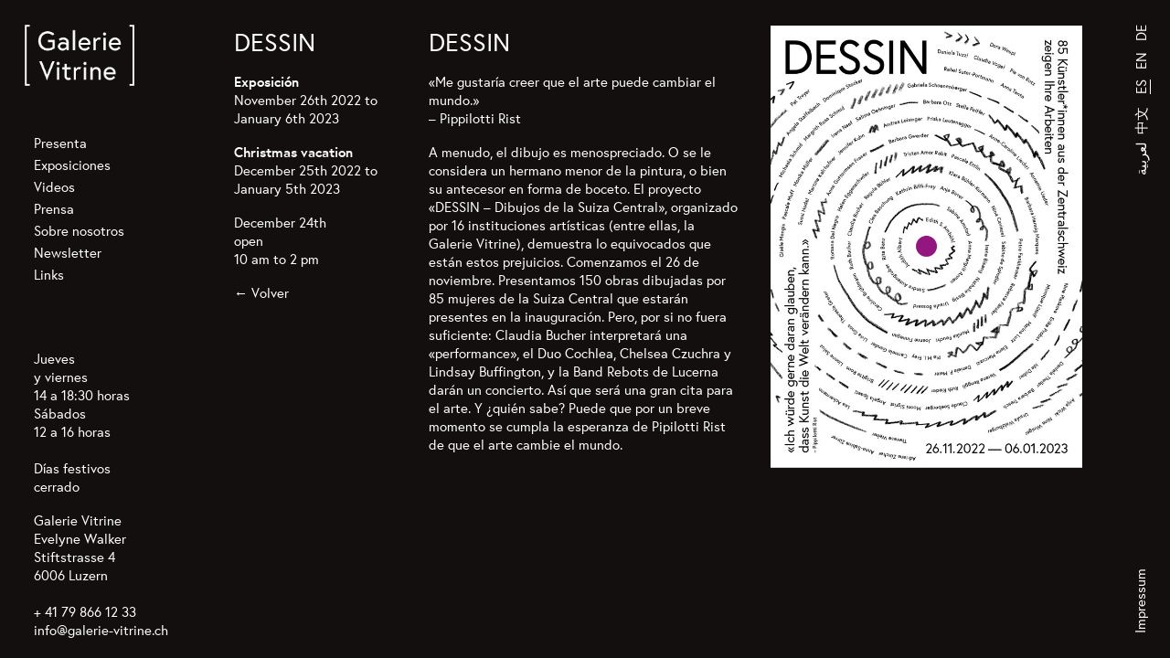

--- FILE ---
content_type: text/html; charset=UTF-8
request_url: http://www.galerie-vitrine.ch/es/exposicion/event/dessin.html
body_size: 17084
content:
<!DOCTYPE html>
<!DOCTYPE html>
<html xmlns="http://www.w3.org/1999/xhtml" lang="es">
  <head>
    <meta charset="utf-8">
    <title>DESSIN — Galerie Vitrine</title>
    <base href="/es/" />
    <meta name="robots" content="index,follow" />
    <meta name="generator" content="CMSimple" />
    <meta name="viewport" content="width=device-width,initial-scale=1.0" />
    
    <link rel="alternate" hreflang="de" lang="de" href="/de/ausstellung/event/dessin.html" title="DESSIN" />
    <link rel="alternate" hreflang="en" lang="en" href="/en/exhibition/event/dessin.html" title="DESSIN" />
    <link rel="alternate" hreflang="es" lang="es" href="/es/exposicion/event/dessin.html" title="DESSIN" />
    <link rel="alternate" hreflang="zh" lang="zh" href="/zh/exhibition/event/dessin.html" title="DESSIN" />
    <link rel="alternate" hreflang="ar" lang="ar" href="/ar/exhibition/event/dessin.html" title="DESSIN" />
    <meta name="google-site-verification" content="1G-0Q7vVS8f20mcEzgJBpNT42ck6yqq_0J1ezCfczqg" />
    <script type="text/javascript" src="https://use.typekit.net/dag5eno.js"></script>
    <script type="text/javascript">try{Typekit.load();}catch(e){}</script>
    <link rel="stylesheet" href="/static/vitrine/css/swipe.css?v=1604667165"><link rel="stylesheet" href="/static/vitrine/css/style.css?v=1751886387"><script src="/static/vitrine/js/jquery.min.js?v=1604667166"></script><script src="/static/vitrine/js/jssor.core.js?v=1604667166"></script><script src="/static/vitrine/js/jssor.utils.js?v=1604667166"></script><script src="/static/vitrine/js/jssor.slider.js?v=1604667166"></script><script src="/static/vitrine/js/swipe.min.js?v=1604667166"></script><script src="/static/vitrine/js/scripts.js?v=1604667166"></script>
    <!--[if lt IE 9]><script src="/static/vitrine/js/html5shiv.js"></script><![endif]-->
    <link rel="icon" href="/static/vitrine/icons/favicon.ico" type="image/x-icon">
    <link rel="shortcut icon" href="/static/vitrine/icons/favicon.ico" type="image/x-icon">
    
  </head>
  <body id="top" class="detail-layout">
    <div id="wrapper" class="lang-es">
      <header id="header">
        <div class="inside">
          <nav class="mod_changelanguage block">
  <div class="bar">
    <ul class="level_1">
      <li name="de">
          
              
              <a href="/de/ausstellung/event/dessin.html" name="de" title="DESSIN">DE</a>
          
      </li>
      <li name="en">
          
              
              <a href="/en/exhibition/event/dessin.html" name="en" title="DESSIN">EN</a>
          
      </li>
      <li class="active" name="es">
          
              <span name="es" title="DESSIN" class="active">ES</span>
              
          
      </li>
      <li name="zh">
          
              
              <a href="/zh/exhibition/event/dessin.html" name="zh" title="DESSIN">中文</a>
          
      </li>
      <li name="ar">
          
              
              <a href="/ar/exhibition/event/dessin.html" name="ar" title="DESSIN">لعربية</a>
          
      </li>
    </ul>
  </div>
</nav>

          <nav class="mod_navigation block">
  <div class="bar">
    <ul class="level_1">
      <li class="intro">
        <a class="intro" href="/es/"></a>
      </li>
      <li>
          
              
              <a href="/es/" name="current" title="Presenta">Presenta</a>
          
      </li>
      <li>
          
              
              <a href="/es/exposiciones.html" name="exhibitions" title="Exposiciones">Exposiciones</a>
          
      </li>
      <li>
          
              
              <a href="/es/videos.html" name="videos" title="Videos">Videos</a>
          
      </li>
      <li>
          
              
              <a href="/es/prensa.html" name="press" title="Prensa">Prensa</a>
          
      </li>
      <li>
          
              
              <a href="/es/sobre-nosotros.html" name="about_us" title="Sobre nosotros">Sobre nosotros</a>
          
      </li>
      <li>
          
              
              <a href="/es/newsletter.html" name="newsletter" title="Newsletter">Newsletter</a>
          
      </li>
      <li>
          
              
              <a href="/es/link.html" name="links" title="Links">Links</a>
          
      </li>
    </ul>
  </div>
</nav>

          <div id="infobox">
  <p>Jueves<br/>y viernes<br/>14 a 18:30 horas<br/>Sábados<br/>12 a 16 horas<br/><br/>Días festivos<br/>cerrado</p>
  <p>
        Galerie Vitrine<br/>
        Evelyne Walker<br/>
        <a href="https://goo.gl/maps/xDchLXccQPq" target="_blank">
          Stiftstrasse 4<br/>
          6006 Luzern
        </a><br/>
        <br/>
        + 41 79 866 12 33<br/>
        <a href="mailto:info@galerie-vitrine.ch">info@galerie-vitrine.ch</a>
  </p>
  <span>
  <a href="https://www.facebook.com/galerievitrine" target="_blank">Facebook</a><br/>
  <a href="https://www.instagram.com/galerievitrine/" target="_blank">Instagram</a><br/>
  <a href="/es/newsletter.html">Newsletter</a></span>
</div>

          <div id="impressum-link">
            <span>
              <a href="/es/impressum.html">Impressum</a>
            </span>
          </div>
        </div>
      </header>
      <div id="container">
          <div id="main">
            <div class="inside">
              
            </div>
          </div>
          <aside id="left">
            <div class="inside">
              <div class="ce_metamodel_content">
    <div id="col1">
      <div class="artist">
        <p>
          DESSIN
        </p>
      </div>
      
      <div class="ausstellung">
        <h6>Exposición</h6>
        <div><p>November 26th 2022 to<br/>
January 6th 2023</p>
<h6>Christmas vacation</h6>
<p>December 25th 2022 to<br/>
January 5th 2023<p>
<p>December 24th<br/>
open<br/>
10 am to 2 pm</p></div>
      </div>
      
      <p>
        <a href="javascript:history.go(-1)">
          ← Volver
        </a>
      </p>
    </div>
    <div id="col2">
      <div class="freitext"><h1>DESSIN</h1>
<p>«Me gustaría creer que el arte puede cambiar el mundo.»<br/>
– Pippilotti Rist</p>
<p>A menudo, el dibujo es menospreciado. O se le considera un hermano menor de la pintura, o bien su antecesor en forma de boceto. El proyecto «DESSIN – Dibujos de la Suiza Central», organizado por 16 instituciones artísticas (entre ellas, la Galerie Vitrine), demuestra lo equivocados que están estos prejuicios. Comenzamos el 26 de noviembre. Presentamos 150 obras dibujadas por 85 mujeres de la Suiza Central que estarán presentes en la inauguración. Pero, por si no fuera suficiente: Claudia Bucher interpretará una «performance», el Duo Cochlea, Chelsea Czuchra y Lindsay Buffington, y la Band Rebots de Lucerna darán un concierto. Así que será una gran cita para el arte. Y ¿quién sabe? Puede que por un breve momento se cumpla la esperanza de Pipilotti Rist de que el arte cambie el mundo. </p></div>
    </div>
  </div>
            </div>
          </aside>
          <aside id="right">
            <div class="inside">
              <div class="ce_gallery block">
  <script>
  var fullscreen = false;
  var orig_loc;
  var cap_loc;

  function saveLocation(element) {
    var loc = {};

    var item = $(element).prev();
    loc.element = element;
    if (item.length) {
      loc.prev = item[0];
    } else {
      loc.parent = $(element).parent()[0];
    }
    return(loc);
  }

  function restoreLocation(loc) {
    if (loc.parent) {
      $(loc.parent).prepend(loc.element);
    } else {
      $(loc.prev).after(loc.element);
    }
  }

  jQuery(document).ready(function($) {

    var _SlideshowTransitions = [
      //Fade in L
      {$Duration: 1200, $During: {$Left: [0.3, 0.7]}, $FlyDirection: 1, $Easing: {$Left: $JssorEasing$.$EaseInCubic, $Opacity: $JssorEasing$.$EaseLinear}, $ScaleHorizontal: 0.3, $Opacity: 2}
      //Fade out R
      , {$Duration: 1200, $SlideOut: true, $FlyDirection: 2, $Easing: {$Left: $JssorEasing$.$EaseInCubic, $Opacity: $JssorEasing$.$EaseLinear}, $ScaleHorizontal: 0.3, $Opacity: 2}
      //Fade in R
      , {$Duration: 1200, $During: {$Left: [0.3, 0.7]}, $FlyDirection: 2, $Easing: {$Left: $JssorEasing$.$EaseInCubic, $Opacity: $JssorEasing$.$EaseLinear}, $ScaleHorizontal: 0.3, $Opacity: 2}
      //Fade out L
      , {$Duration: 1200, $SlideOut: true, $FlyDirection: 1, $Easing: {$Left: $JssorEasing$.$EaseInCubic, $Opacity: $JssorEasing$.$EaseLinear}, $ScaleHorizontal: 0.3, $Opacity: 2}

      //Fade in T
      , {$Duration: 1200, $During: {$Top: [0.3, 0.7]}, $FlyDirection: 4, $Easing: {$Top: $JssorEasing$.$EaseInCubic, $Opacity: $JssorEasing$.$EaseLinear}, $ScaleVertical: 0.3, $Opacity: 2}
      //Fade out B
      , {$Duration: 1200, $SlideOut: true, $FlyDirection: 8, $Easing: {$Top: $JssorEasing$.$EaseInCubic, $Opacity: $JssorEasing$.$EaseLinear}, $ScaleVertical: 0.3, $Opacity: 2}
      //Fade in B
      , {$Duration: 1200, $During: {$Top: [0.3, 0.7]}, $FlyDirection: 8, $Easing: {$Top: $JssorEasing$.$EaseInCubic, $Opacity: $JssorEasing$.$EaseLinear}, $ScaleVertical: 0.3, $Opacity: 2}
      //Fade out T
      , {$Duration: 1200, $SlideOut: true, $FlyDirection: 4, $Easing: {$Top: $JssorEasing$.$EaseInCubic, $Opacity: $JssorEasing$.$EaseLinear}, $ScaleVertical: 0.3, $Opacity: 2}

      //Fade in LR
      , {$Duration: 1200, $Cols: 2, $During: {$Left: [0.3, 0.7]}, $FlyDirection: 1, $ChessMode: {$Column: 3}, $Easing: {$Left: $JssorEasing$.$EaseInCubic, $Opacity: $JssorEasing$.$EaseLinear}, $ScaleHorizontal: 0.3, $Opacity: 2}
      //Fade out LR
      , {$Duration: 1200, $Cols: 2, $SlideOut: true, $FlyDirection: 1, $ChessMode: {$Column: 3}, $Easing: {$Left: $JssorEasing$.$EaseInCubic, $Opacity: $JssorEasing$.$EaseLinear}, $ScaleHorizontal: 0.3, $Opacity: 2}
      //Fade in TB
      , {$Duration: 1200, $Rows: 2, $During: {$Top: [0.3, 0.7]}, $FlyDirection: 4, $ChessMode: {$Row: 12}, $Easing: {$Top: $JssorEasing$.$EaseInCubic, $Opacity: $JssorEasing$.$EaseLinear}, $ScaleVertical: 0.3, $Opacity: 2}
      //Fade out TB
      , {$Duration: 1200, $Rows: 2, $SlideOut: true, $FlyDirection: 4, $ChessMode: {$Row: 12}, $Easing: {$Top: $JssorEasing$.$EaseInCubic, $Opacity: $JssorEasing$.$EaseLinear}, $ScaleVertical: 0.3, $Opacity: 2}

      //Fade in LR Chess
      , {$Duration: 1200, $Cols: 2, $During: {$Top: [0.3, 0.7]}, $FlyDirection: 4, $ChessMode: {$Column: 12}, $Easing: {$Top: $JssorEasing$.$EaseInCubic, $Opacity: $JssorEasing$.$EaseLinear}, $ScaleVertical: 0.3, $Opacity: 2}
      //Fade out LR Chess
      , {$Duration: 1200, $Cols: 2, $SlideOut: true, $FlyDirection: 8, $ChessMode: {$Column: 12}, $Easing: {$Top: $JssorEasing$.$EaseInCubic, $Opacity: $JssorEasing$.$EaseLinear}, $ScaleVertical: 0.3, $Opacity: 2}
      //Fade in TB Chess
      , {$Duration: 1200, $Rows: 2, $During: {$Left: [0.3, 0.7]}, $FlyDirection: 1, $ChessMode: {$Row: 3}, $Easing: {$Left: $JssorEasing$.$EaseInCubic, $Opacity: $JssorEasing$.$EaseLinear}, $ScaleHorizontal: 0.3, $Opacity: 2}
      //Fade out TB Chess
      , {$Duration: 1200, $Rows: 2, $SlideOut: true, $FlyDirection: 2, $ChessMode: {$Row: 3}, $Easing: {$Left: $JssorEasing$.$EaseInCubic, $Opacity: $JssorEasing$.$EaseLinear}, $ScaleHorizontal: 0.3, $Opacity: 2}

      //Fade in Corners
      , {$Duration: 1200, $Cols: 2, $Rows: 2, $During: {$Left: [0.3, 0.7], $Top: [0.3, 0.7]}, $FlyDirection: 5, $ChessMode: {$Column: 3, $Row: 12}, $Easing: {$Left: $JssorEasing$.$EaseInCubic, $Top: $JssorEasing$.$EaseInCubic, $Opacity: $JssorEasing$.$EaseLinear}, $ScaleHorizontal: 0.3, $ScaleVertical: 0.3, $Opacity: 2}
      //Fade out Corners
      , {$Duration: 1200, $Cols: 2, $Rows: 2, $During: {$Left: [0.3, 0.7], $Top: [0.3, 0.7]}, $SlideOut: true, $FlyDirection: 5, $ChessMode: {$Column: 3, $Row: 12}, $Easing: {$Left: $JssorEasing$.$EaseInCubic, $Top: $JssorEasing$.$EaseInCubic, $Opacity: $JssorEasing$.$EaseLinear}, $ScaleHorizontal: 0.3, $ScaleVertical: 0.3, $Opacity: 2}

      //Fade Clip in H
      , {$Duration: 1200, $Delay: 20, $Clip: 3, $Assembly: 260, $Easing: {$Clip: $JssorEasing$.$EaseInCubic, $Opacity: $JssorEasing$.$EaseLinear}, $Opacity: 2}
      //Fade Clip out H
      , {$Duration: 1200, $Delay: 20, $Clip: 3, $SlideOut: true, $Assembly: 260, $Easing: {$Clip: $JssorEasing$.$EaseOutCubic, $Opacity: $JssorEasing$.$EaseLinear}, $Opacity: 2}
      //Fade Clip in V
      , {$Duration: 1200, $Delay: 20, $Clip: 12, $Assembly: 260, $Easing: {$Clip: $JssorEasing$.$EaseInCubic, $Opacity: $JssorEasing$.$EaseLinear}, $Opacity: 2}
      //Fade Clip out V
      , {$Duration: 1200, $Delay: 20, $Clip: 12, $SlideOut: true, $Assembly: 260, $Easing: {$Clip: $JssorEasing$.$EaseOutCubic, $Opacity: $JssorEasing$.$EaseLinear}, $Opacity: 2}
    ];

    var options = {
        $AutoPlay: false, //[Optional] Whether to auto play, to enable slideshow, this option must be set to true, default value is false
        $AutoPlayInterval: 1500, //[Optional] Interval (in milliseconds) to go for next slide since the previous stopped if the slider is auto playing, default value is 3000
        $PauseOnHover: 3, //[Optional] Whether to pause when mouse over if a slider is auto playing, 0 no pause, 1 pause for desktop, 2 pause for touch device, 3 pause for desktop and touch device, default value is 3

        $DragOrientation: 1, //[Optional] Orientation to drag slide, 0 no drag, 1 horizental, 2 vertical, 3 either, default value is 1 (Note that the $DragOrientation should be the same as $PlayOrientation when $DisplayPieces is greater than 1, or parking position is not 0)
        $ArrowKeyNavigation: true, //[Optional] Allows keyboard (arrow key) navigation or not, default value is false
        $SlideDuration: 800, //Specifies default duration (swipe) for slide in milliseconds

        $SlideshowOptions: {//[Optional] Options to specify and enable slideshow or not
            $Class: $JssorSlideshowRunner$, //[Required] Class to create instance of slideshow
            $Transitions: _SlideshowTransitions, //[Required] An array of slideshow transitions to play slideshow
            $TransitionsOrder: 1, //[Optional] The way to choose transition to play slide, 1 Sequence, 0 Random
            $ShowLink: true                                    //[Optional] Whether to bring slide link on top of the slider when slideshow is running, default value is false
        },
        $ArrowNavigatorOptions: {//[Optional] Options to specify and enable arrow navigator or not
            $Class: $JssorArrowNavigator$, //[Requried] Class to create arrow navigator instance
            $ChanceToShow: 1                               //[Required] 0 Never, 1 Mouse Over, 2 Always
        }
    };

    var jssor_slider1 = new $JssorSlider$("slider1_container", options);
    //responsive code begin
    //you can remove responsive code if you don't want the slider scales while window resizes
    function ScaleSlider() {
        var parentWidth = jssor_slider1.$Elmt.parentNode.clientWidth;
        if (parentWidth)
            jssor_slider1.$SetScaleWidth(Math.max(Math.min(parentWidth, 800), 300));
        else
            window.setTimeout(ScaleSlider, 30);
    }

    ScaleSlider();
    
    function SliderClickEventHandler(slideIndex, event) {
            return false;
    }
    jssor_slider1.$On($JssorSlider$.$EVT_CLICK, SliderClickEventHandler);

    $(window).bind('resize', ScaleSlider);
    //responsive code end
  });
  </script>
  <!-- Jssor Slider Begin -->
  <!-- You can move inline styles (except 'top', 'left', 'width' and 'height') to css file or css block. -->
  <div id="slider1_container" style="position:relative;width:640px;height:944px;overflow:hidden;" class="slidercon">
    <!-- Slides Container -->
    <div u="slides" class="bild" style="cursor:move;position:absolute;top:0px;left:0px;width:640px;height:944px;overflow:hidden">
      <div>
        <a href="/static/uploads/karte/GV_1122_DESSIN_Ausstellungskarte_A5_FS.jpg" title="GV_1122_DESSIN_Ausstellungskarte_A5_FS.jpg" data-lightbox="lightbox"><!--
       --><img src="/thumbs/uploads/karte/640_x/GV_1122_DESSIN_Ausstellungskarte_A5_FS.jpg" alt="GV_1122_DESSIN_Ausstellungskarte_A5_FS.jpg" /><!--
     --></a>
      </div>
      <div>
        <a href="/static/uploads/karte/GV_1122_DESSIN_Ausstellungskarte_A5_RS.jpg" title="GV_1122_DESSIN_Ausstellungskarte_A5_RS.jpg" data-lightbox="lightbox"><!--
       --><img src="/thumbs/uploads/karte/640_x/GV_1122_DESSIN_Ausstellungskarte_A5_RS.jpg" alt="GV_1122_DESSIN_Ausstellungskarte_A5_RS.jpg" /><!--
     --></a>
      </div>
      <!-- Arrow Navigator Skin Begin -->
      <!-- Arrow Left -->
      <span u="arrowleft" class="arrow jssora11l" style="position:absolute;top:0px;left:0px;width:54px;height:914px;">
      </span>
      <!-- Arrow Right -->
      <span u="arrowright" class="arrow jssora11r" style="position:absolute;top:0px;right:0px;width: 54px;height:914px;">
      </span>
      <!-- Arrow Navigator Skin End -->
    </div>
  </div>
  <!-- Jssor Slider End -->
</div>
            </div>
          </aside>
      </div>
    </div>
  </body>
</html>



--- FILE ---
content_type: text/css
request_url: http://www.galerie-vitrine.ch/static/vitrine/css/swipe.css?v=1604667165
body_size: 357
content:
/* Swipe 2.0, (C) Brad Birdsall 2012, MIT license */
.content-slider {
    overflow: hidden;
    visibility: hidden;
    position: relative
}

.slider-wrapper {
    overflow: hidden;
    position: relative
}

.slider-wrapper>* {
    float: left;
    width: 100%;
    position: relative
}

.slider-control {
    height: 30px;
    position: relative
}

.slider-control a,.slider-control .slider-menu {
    position: absolute;
    top: 9px;
    display: inline-block
}

.slider-control .slider-prev {
    left: 0
}

.slider-control .slider-next {
    right: 0
}

.slider-control .slider-menu {
    top: 0;
    width: 50%;
    left: 50%;
    margin-left: -25%;
    font-size: 27px;
    text-align: center
}

.slider-control .slider-menu b {
    color: #bbb;
    cursor: pointer
}

.slider-control .slider-menu b.active {
    color: #666
} 


--- FILE ---
content_type: text/css
request_url: http://www.galerie-vitrine.ch/static/vitrine/css/style.css?v=1751886387
body_size: 3590
content:
body,form{margin:0;padding:0}img{border:0}header,footer,nav,section,aside,article,figure,figcaption{display:block}body{font-size:100.01%}select,input,textarea{font-size:99%}#container,.inside{position:relative}#main .inside{min-height:1px}img{max-width:100%;height:auto}.block{overflow:hidden}.clear,#clear{height:.1px;font-size:.1px;line-height:.1px;clear:both}.invisible{width:0;height:0;left:-1000px;top:-1000px;position:absolute;overflow:hidden;display:inline}.custom{display:block}#container:after,.custom:after{content:"";display:table;clear:both}body,div,h1,h2,h3,h4,h5,h6,p,blockquote,pre,code,ol,ul,li,dl,dt,dd,figure,table,th,td,form,fieldset,legend,input,textarea{margin:0;padding:0}table{border-spacing:0;border-collapse:collapse}caption,th,td{text-align:left;text-align:start;vertical-align:top}abbr,acronym{font-variant:normal;border-bottom:1px dotted #666;cursor:help}blockquote,q{quotes:none}fieldset,img{border:0}ul{list-style-type:none}sup{vertical-align:text-top}sub{vertical-align:text-bottom}del{text-decoration:line-through}ins{text-decoration:none}header,footer,nav,section,aside,article,figure,figcaption{display:block}input,button,textarea,select{font-family:inherit;font-size:99%;font-weight:inherit}pre,code{font-family:Monaco,monospace}table{font-size:inherit}caption,th{font-weight:bold}h1,h2,h3,h4,h5,h6{margin-top:1em}h1,h2,h3,h4,h5,h6,p,pre,blockquote,table,ol,ul,form{margin-bottom:12px}*{margin:0;padding:0;border:0}html{height:100%}body{min-height:100%;overflow-y:scroll;overflow-x:hidden;background:#140f0f;color:#fff;font-family:europa, Arial, Helvetica, sans-serif;font-size:15px;line-height:20px}h1,h2,h3,h4,h5,h6{font-size:15px;font-weight:normal}sup,sub{font-size:0.6em}sup{vertical-align:super}#wrapper{min-height:100vh;position:relative}a,a:link,a:active,a:hover,a:visited{display:inline;color:#fff;text-decoration:none;line-height:19px;border-bottom:1px solid transparent}a:active,a:hover{border-bottom:1px solid #fff}p{margin-bottom:17px}nav{line-height:24px}nav a,nav a:link,nav a:active,nav a:hover,nav a:visited{line-height:22px}nav ul{list-style:none;list-style-position:inside;margin-bottom:4px}nav li{margin-bottom:0}nav span.active{display:inline;line-height:22px;border-bottom:1px solid #fff}header{display:block;position:absolute;position:fixed;top:0;left:0;width:100%;min-height:100vh;overflow:visible}header .inside{position:static}aside{display:block}.mod_navigation{margin:2.08333vw;margin-right:0;padding-bottom:460px;width:15vw;white-space:nowrap;overflow:hidden}.mod_navigation li{margin-left:.83333vw}.mod_navigation li.intro{margin-left:0}.mod_navigation span.intro,.mod_navigation a.intro{display:block;height:67px;width:120px;background-image:url("../icons/gv-logo-screen.png");background-position:0% 0%;background-repeat:no-repeat;background-size:contain;border-bottom:0;margin-bottom:4vw;padding-bottom:0;text-indent:100%;white-space:nowrap;overflow:hidden}.big{font-size:27px;line-height:35px}#infobox{position:absolute;left:0;bottom:0;padding:2.08333vw 2.91667vw;width:15vw;white-space:nowrap;overflow:hidden}#container{position:relative;margin:0 5.83333vw 0 20vw;padding:2.08333vw 0}#fullscreen-container,#colorbox-container{position:absolute;position:fixed;top:0;left:0;width:100%;height:100%;height:100vh;background:rgba(20,15,15,0.95);cursor:pointer}#colorbox-container div{position:absolute;top:2.08333vw;left:6.25vw;bottom:2.08333vw;right:6.25vw}#colorbox-container img{display:block;margin:0 auto;max-width:100%;max-height:100%}#close-gallery,#close-colorbox{position:fixed;cursor:pointer;width:25px;height:25px;top:2.08333vw;right:2.08333vw;background:transparent url("../icons/gv-gallery_close.png") no-repeat center}.invisible{display:none !important}.mod_changelanguage{position:absolute;position:fixed;top:2.08333vw;right:2.08333vw;line-height:20px;overflow:visible}.mod_changelanguage ul{list-style-type:none;white-space:normal;overflow:visible;width:15px}.mod_changelanguage li{-webkit-transform:rotate(270deg);-moz-transform:rotate(270deg);-ms-transform:rotate(270deg);-o-transform:rotate(270deg);transform:rotate(270deg);filter:progid:DXImageTransform.Microsoft.BasicImage(rotation=$angle);display:inline-block;text-align:right;height:30px;width:30px;overflow:visible}.mod_changelanguage li[name="zh"]{height:45px;width:45px}#impressum-link{position:absolute;position:fixed;bottom:2.08333vw;right:2.08333vw;width:15px;line-height:20px}#impressum-link span{-webkit-transform:rotate(270deg);-moz-transform:rotate(270deg);-ms-transform:rotate(270deg);-o-transform:rotate(270deg);transform:rotate(270deg);filter:progid:DXImageTransform.Microsoft.BasicImage(rotation=$angle);display:inline-block;text-align:left;height:30px;width:30px;overflow:visible}.impressum #impressum-link a,.impressum #impressum-link a:link,.impressum #impressum-link a:active,.impressum #impressum-link a:hover,.impressum #impressum-link a:visited{font-weight:bold;cursor:default;border-bottom:1px solid #fff}.artist-list a,.artist-list a:link,.artist-list a:active,.artist-list a:hover,.artist-list a:visited{line-height:34px}.artist-list h1,.artist-list h6{margin-top:0;margin-bottom:10px}.artist-list ul,.artist-list li{list-style:none;list-style-position:inside;margin-bottom:0;line-height:35px;font-size:27px}.artist-list ul{margin-bottom:4px}.artist-list span.active{display:inline;font-weight:bold;line-height:34px;border-bottom:1px solid #fff}#main{position:relative;width:auto;margin-left:0}#left{position:relative;float:left;width:20vw;padding-right:1.66667vw;overflow:hidden;margin-left:0}#col1{float:left;width:15vw;padding-right:1.66667vw;overflow:hidden;margin-left:0}#col2{float:left;width:26.5vw;padding-right:1.66667vw;overflow:hidden;margin-left:0}#right{position:relative;float:left;width:50.83333vw;overflow:hidden;margin-right:0}.intro #container{position:relative;height:100%;height:100vh;padding:0}.intro #container #main{position:absolute;top:1.66667vw;left:0;bottom:1.66667vw;right:6vw}.intro #container #main .inside,.intro #container #main .block,.intro #container #main center{height:100%}.intro #container #left{width:37.5vw;padding:2.08333vw 0;padding-right:1.66667vw}.intro #container #right{width:33.33333vw;padding:2.08333vw 0}.intro #container #col1{display:none}.intro #container #col2{width:auto}#frontpage-container{display:flex;align-items:center;justify-content:space-evenly}.frontpage-item{display:flex !important;align-items:center;flex-shrink:1;border:0 !important;margin:0 .83333vw;width:auto;max-width:100%;height:100%}.frontpage-image{display:block;max-width:100%;max-height:100%;height:auto;width:auto}.detail-layout #left{width:45.83333vw;padding-right:0}.detail-layout #right{width:26.66667vw}.detail-layout .ausstellung span:first-child{font-weight:bold}.detail-layout .lang-ar .freitext,.detail-layout .lang-ar .col2 .artist p{text-align:right}.detail-layout .freitext>*:first-child,.detail-layout .artist p{font-weight:normal;font-size:27px;line-height:35px;margin-top:0;margin-bottom:17px;word-break:break-all}.detail-layout .freitext>*:first-child a,.detail-layout .freitext>*:first-child a:link,.detail-layout .freitext>*:first-child a:active,.detail-layout .freitext>*:first-child a:hover,.detail-layout .freitext>*:first-child a:visited,.detail-layout .artist p a,.detail-layout .artist p a:link,.detail-layout .artist p a:active,.detail-layout .artist p a:hover,.detail-layout .artist p a:visited{font-size:27px;line-height:35px}.detail-layout .freitext>*:first-child b,.detail-layout .freitext>*:first-child strong,.detail-layout .artist p b,.detail-layout .artist p strong{font-weight:normal}.artist-layout #left{width:28.33333vw}.artist-layout #right{width:42.5vw}.artist-detail-layout #left{width:37.5vw}.artist-detail-layout #right{width:33.33333vw}.artist-detail-layout .anzeigename span{display:inline-block;font-size:27px !important;line-height:35px !important;margin-bottom:17px}.artist-detail-layout .col_0{width:60px}.about-us-layout #left{width:39.16667vw;padding-right:0}.about-us-layout #right{width:33.33333vw}.about-us-layout #col1{width:16.66667vw}.about-us-layout #col2{width:18.16667vw}.about-us-layout .lang-ar #col2{text-align:right}.about-us-layout h2{display:inline-block;font-size:27px !important;line-height:35px !important;margin-top:0;margin-bottom:6px}#links p{margin-bottom:5px;font-size:27px;line-height:33px}#links a,#links a:link,#links a:active,#links a:hover,#links a:visited{font-size:27px;line-height:33px}.presse-layout #main{width:41.66667vw}.presse-layout #main .presse-link{margin-bottom:5px}.presse-layout #main .presse-link a,.presse-layout #main .presse-link a:link,.presse-layout #main .presse-link a:active,.presse-layout #main .presse-link a:hover,.presse-layout #main .presse-link a:visited{font-size:27px;line-height:33px}.presse-layout #main figure{display:none}.presse-layout #main h2{margin:0 !important}#menu-button{display:none}.ce_metamodel_content span{font-size:inherit !important}.ce_metamodel_content h6{margin:0 !important;font-weight:bold}.slidercon a,.slidercon a:link,.slidercon a:active,.slidercon a:hover,.slidercon a:visited{cursor:url("../icons/gv-plus.png") 32 32,pointer !important}.slidercon .i{cursor:pointer}span.arrow{width:25% !important;background:transparent !important;cursor:url("../icons/gv-arrow-right.png") 64 32,move !important}span.arrow[u=arrowleft]{cursor:url("../icons/gv-arrow-left.png") 0 32,move !important}.slidercon a,.slidercon a:link,.slidercon a:active,.slidercon a:hover,.slidercon a:visited{border-bottom:0 !important}#cboxNext,#cboxCurrent,#cboxTitle,#cboxPrevious{display:none !important}#cboxOverlay{background:#140f0f url("../icons/gv-gallery_close.png") no-repeat 90vw 90vw}#cboxContent{margin:0 !important;background:transparent;border:0}#cboxLoadedContent{margin:20px 0 !important;background:transparent;border:0;position:relative}.ce-gallery .arrow.jssora11l{background:rgba(255,255,255,0.4) url("../icons/Arrow-left.png") center 20px no-repeat}.ce-gallery .arrow.jssora11r{background:rgba(255,255,255,0.4) url("../icons/Arrow-right.png") center 20px no-repeat}.vimeo-container{float:left;width:33.33333vw;padding-right:1.66667vw;margin-bottom:1.66667vw}.vimeo-container p{padding-top:10px}.vimeo{padding:56.25% 0 0 0;position:relative}.vimeo iframe{position:absolute;top:0;left:0;width:100%;height:100%}@media only screen and (max-height: 300px){#impressum-link{display:none}}@media only screen and (max-width: 900px){body{font-size:3.4375vw;line-height:4.375vw;-ms-overflow-style:none}h1,h2,h3,h4,h5,h6{font-size:3.4375vw}a,a:link,a:active,a:hover,a:visited{line-height:4.21875vw}p{margin-bottom:3.90625vw}nav{line-height:4.375vw}nav span.active{line-height:4.21875vw}::-webkit-scrollbar{width:0px;background:transparent}.big{font-size:7.03125vw;line-height:8.59375vw}#wrapper{min-height:100vh;position:relative}header{background:rgba(20,15,15,0.95);z-index:999;min-height:17.1875vw;height:0;overflow-x:hidden;overflow-y:scroll;-ms-overflow-style:none}.mod_navigation{margin:0;padding-bottom:0;width:auto;white-space:normal;overflow:visible;font-size:7.03125vw;line-height:7.03125vw}.mod_navigation a,.mod_navigation a:link,.mod_navigation a:active,.mod_navigation a:hover,.mod_navigation a:visited,.mod_navigation span.active{line-height:7.03125vw;border-bottom:none;font-weight:normal}.mod_navigation li{margin-left:0;border-bottom:1px solid #fff;padding:3.90625vw 0;padding-left:2.34375vw;margin:0 3.125vw;margin-bottom:-1px}.mod_navigation li.active{border-top:2px solid #fff;border-bottom:2px solid #fff;margin-top:-2px;margin-bottom:-2px}.mod_navigation li.intro{display:block;position:absolute;position:fixed;z-index:99999;top:0;left:0;width:100%;width:100vw;margin:0 !important;padding:0 !important;height:16.40625vw;border-bottom:1px solid #fff;margin-bottom:-1px !important;border-top:none;background:#140f0f}.mod_navigation span.intro,.mod_navigation a.intro{float:left;height:10.15625vw;width:18.4375vw;margin:3.125vw !important}#menu-button{float:right;display:block;cursor:pointer;margin:2.34375vw;width:11.71875vw;height:11.71875vw;background-image:url("../icons/gv-menu-mobile_open.png");background-position:50% 50%;background-repeat:no-repeat;background-size:contain}#menu-button.opened{background-image:url("../icons/gv-menu-mobile_close.png")}#menu-button.open{background-image:url("../icons/gv-menu-mobile_open.gif")}#menu-button.close{background-image:url("../icons/gv-menu-mobile_close.gif")}#close-gallery,#close-colorbox{width:11.71875vw;height:11.71875vw;top:2.34375vw;right:2.34375vw;background-image:url("../icons/gv-menu-mobile_close.png");background-size:contain;z-index:9999}#colorbox-container div{top:21.875vw;left:0;bottom:5.46875vw;right:0}#infobox{position:static;left:0;bottom:0;margin:0 3.125vw;padding:5.46875vw 2.34375vw;width:auto;white-space:nowrap;overflow:hidden;border-bottom:1px solid #fff;margin-bottom:-1px}#infobox p{width:50%;float:right;margin-bottom:0}#infobox span{display:inline-block;float:left;width:50%}#container{position:relative;margin:0;padding:21.875vw 5.46875vw 5.46875vw 5.46875vw}.invisible{display:none !important}.mod_changelanguage{position:static;top:0;right:0;width:auto;margin:0 3.125vw;margin-top:16.40625vw;padding:5.46875vw 0;line-height:0;border-bottom:1px solid #fff;margin-bottom:-1px}.mod_changelanguage ul{display:block;font-size:0px;white-space:nowrap;overflow:hidden;width:auto;padding:0}.mod_changelanguage li{-webkit-transform:rotate(0deg);-moz-transform:rotate(0deg);-ms-transform:rotate(0deg);-o-transform:rotate(0deg);transform:rotate(0deg);filter:progid:DXImageTransform.Microsoft.BasicImage(rotation=$angle);display:inline-block;text-align:center;font-size:3.125vw;height:4.375vw !important;width:20% !important;overflow:hidden}#impressum-link{display:block;position:static;bottom:0;left:0;width:auto;padding:5.46875vw}#impressum-link span{-webkit-transform:rotate(0deg);-moz-transform:rotate(0deg);-ms-transform:rotate(0deg);-o-transform:rotate(0deg);transform:rotate(0deg);filter:progid:DXImageTransform.Microsoft.BasicImage(rotation=$angle);display:inline}#right,#col1,#col2,#left,#main,.vimeo-container{float:none !important;width:auto !important;padding-right:0 !important}.vimeo-container{margin-bottom:5.46875vw}.vimeo-container p{padding-top:2.1875vw}#left{margin-bottom:17px}.artist-list a,.artist-list a:link,.artist-list a:active,.artist-list a:hover,.artist-list a:visited{line-height:8.28125vw}.artist-list h1,.artist-list h6{margin-bottom:1.5625vw}.artist-list ul,.artist-list li{line-height:8.59375vw;font-size:7.03125vw}.artist-list ul{margin-bottom:.625vw}.artist-list span.active{line-height:8.28125vw}.intro #container{margin:0 5.46875vw}.intro #container #main{top:21.875vw;left:0;right:0;bottom:5.46875vw}.intro #container #main .inside,.intro #container #main .block,.intro #container #main center{height:auto;min-height:100%}.intro #container #left{padding:21.875vw 0 0 0 !important}.intro #container #right{padding:0 !important}.detail-layout .freitext>*:first-child,.detail-layout .artist p{font-size:7.03125vw;line-height:8.59375vw;margin-bottom:3.90625vw}.artist-detail-layout .anzeigename span{font-size:7.03125vw !important;line-height:8.59375vw !important;margin-bottom:3.90625vw}.artist-detail-layout .col_0{width:12.5vw}.about-us-layout h2{display:inline-block;font-size:7.03125vw !important;line-height:8.59375vw !important;margin-bottom:1.25vw}#frontpage-container{flex-direction:column}.frontpage-item{display:inline-block !important;height:100%;width:auto;justify-content:center;margin:1.5625vw 0}#links p{font-size:7.03125vw;line-height:8.28125vw}#links a,#links a:link,#links a:active,#links a:hover,#links a:visited{font-size:7.03125vw;line-height:8.28125vw}.presse-layout #main .presse-link a,.presse-layout #main .presse-link a:link,.presse-layout #main .presse-link a:active,.presse-layout #main .presse-link a:hover,.presse-layout #main .presse-link a:visited{font-size:7.03125vw;line-height:8.28125vw}}


--- FILE ---
content_type: application/javascript
request_url: http://www.galerie-vitrine.ch/static/vitrine/js/swipe.min.js?v=1604667166
body_size: 2269
content:
/* Swipe 2.0, (C) Brad Birdsall 2012, MIT license */
function Swipe(e,t){"use strict";function h(){o=s.children,f=o.length,o.length<2&&(t.continuous=!1),i.transitions&&t.continuous&&o.length<3&&(s.appendChild(o[0].cloneNode(!0)),s.appendChild(s.children[1].cloneNode(!0)),o=s.children),u=new Array(o.length),a=e.getBoundingClientRect().width||e.offsetWidth,s.style.width=o.length*a+"px";var n=o.length;while(n--){var r=o[n];r.style.width=a+"px",r.setAttribute("data-index",n),i.transitions&&(r.style.left=n*-a+"px",E(n,l>n?-a:l<n?a:0,0))}t.continuous&&i.transitions&&(E(b(l-1),-a,0),E(b(l+1),a,0)),i.transitions||(s.style.left=l*-a+"px"),e.style.visibility="visible"}function p(e,t){i.addEventListener?e.addEventListener("click",t,!1):window.attachEvent&&e.attachEvent("onclick",t)}function d(e){e.returnValue=!1,e.preventDefault&&e.preventDefault()}function v(){var e=t.menu.childNodes;for(var n=0;n<e.length;n++)if(e[n].className&&e[n].className.indexOf("slider-prev")!=-1)p(e[n],function(e){d(e),k(),g()});else if(e[n].className&&e[n].className.indexOf("slider-next")!=-1)p(e[n],function(e){d(e),k(),y()});else if(e[n].className&&e[n].className.indexOf("slider-menu")!=-1){t.menu=e[n];for(var r=0;r<o.length;r++){var i=document.createElement("b");i.innerHTML="â€¢",i.setAttribute("data-index",r),r==l&&(i.className="active"),p(i,function(e){return function(t){d(t),k(),w(parseInt(this.getAttribute?this.getAttribute("data-index"):e.attributes["data-index"].nodeValue))}}(i)),t.menu.appendChild(i)}}}function m(){for(var e=0;e<o.length;e++){var n=t.menu.children[e];n.className=parseInt(n.getAttribute?n.getAttribute("data-index"):n.attributes["data-index"].nodeValue)==l?"active":""}}function g(){t.continuous?w(l-1):l&&w(l-1)}function y(){t.continuous?w(l+1):l<o.length-1&&w(l+1)}function b(e){return(o.length+e%o.length)%o.length}function w(e,n){if(l==e)return;if(i.transitions){var s=Math.abs(l-e)/(l-e);if(t.continuous){var f=s;s=-u[b(e)]/a,s!==f&&(e=-s*o.length+e)}var h=Math.abs(l-e)-1;while(h--)E(b((e>l?e:l)-h-1),a*s,0);e=b(e),E(l,a*s,n||c),E(e,0,n||c),t.continuous&&E(b(e-s),-(a*s),0)}else e=b(e),x(l*-a,e*-a,n||c);l=e,t.menu&&m(),r(t.callback&&t.callback(l,o[l]))}function E(e,t,n){S(e,t,n),u[e]=t}function S(e,t,n){var r=o[e],i=r&&r.style;if(!i)return;i.webkitTransitionDuration=i.MozTransitionDuration=i.msTransitionDuration=i.OTransitionDuration=i.transitionDuration=n+"ms",i.webkitTransform="translate("+t+"px,0)"+"translateZ(0)",i.msTransform=i.MozTransform=i.OTransform="translateX("+t+"px)"}function x(e,n,r){if(!r){s.style.left=n+"px";return}var i=+(new Date),u=setInterval(function(){var a=+(new Date)-i;if(a>r){s.style.left=n+"px",T&&C(),t.transitionEnd&&t.transitionEnd.call(event,l,o[l]),clearInterval(u);return}s.style.left=(n-e)*(Math.floor(a/r*100)/100)+e+"px"},4)}function C(){N=setTimeout(y,T)}function k(){T=0,clearTimeout(N)}var n=function(){},r=function(e){setTimeout(e||n,0)},i={addEventListener:!!window.addEventListener,touch:"ontouchstart"in window||window.DocumentTouch&&document instanceof DocumentTouch,transitions:function(e){var t=["transitionProperty","WebkitTransition","MozTransition","OTransition","msTransition"];for(var n in t)if(e.style[t[n]]!==undefined)return!0;return!1}(document.createElement("swipe"))};if(!e)return;var s=e.children[0],o,u,a,f;t=t||{};var l=parseInt(t.startSlide,10)||0,c=t.speed||300;t.continuous=t.continuous!==undefined?t.continuous:!0;var T=t.auto||0,N,L={},A={},O,M={handleEvent:function(e){switch(e.type){case"touchstart":this.start(e);break;case"touchmove":this.move(e);break;case"touchend":r(this.end(e));break;case"webkitTransitionEnd":case"msTransitionEnd":case"oTransitionEnd":case"otransitionend":case"transitionend":r(this.transitionEnd(e));break;case"resize":r(h)}t.stopPropagation&&e.stopPropagation()},start:function(e){var t=e.touches[0];L={x:t.pageX,y:t.pageY,time:+(new Date)},O=undefined,A={},s.addEventListener("touchmove",this,!1),s.addEventListener("touchend",this,!1)},move:function(e){if(e.touches.length>1||e.scale&&e.scale!==1)return;t.disableScroll&&e.preventDefault();var n=e.touches[0];A={x:n.pageX-L.x,y:n.pageY-L.y},typeof O=="undefined"&&(O=!!(O||Math.abs(A.x)<Math.abs(A.y))),O||(e.preventDefault(),k(),t.continuous?(S(b(l-1),A.x+u[b(l-1)],0),S(l,A.x+u[l],0),S(b(l+1),A.x+u[b(l+1)],0)):(A.x=A.x/(!l&&A.x>0||l==o.length-1&&A.x<0?Math.abs(A.x)/a+1:1),S(l-1,A.x+u[l-1],0),S(l,A.x+u[l],0),S(l+1,A.x+u[l+1],0)))},end:function(e){var n=+(new Date)-L.time,r=Number(n)<250&&Math.abs(A.x)>20||Math.abs(A.x)>a/2,i=!l&&A.x>0||l==o.length-1&&A.x<0;t.continuous&&(i=!1);var f=A.x<0;O||(r&&!i?(f?(t.continuous?(E(b(l-1),-a,0),E(b(l+2),a,0)):E(l-1,-a,0),E(l,u[l]-a,c),E(b(l+1),u[b(l+1)]-a,c),l=b(l+1)):(t.continuous?(E(b(l+1),a,0),E(b(l-2),-a,0)):E(l+1,a,0),E(l,u[l]+a,c),E(b(l-1),u[b(l-1)]+a,c),l=b(l-1)),t.menu&&m(),t.callback&&t.callback(l,o[l])):t.continuous?(E(b(l-1),-a,c),E(l,0,c),E(b(l+1),a,c)):(E(l-1,-a,c),E(l,0,c),E(l+1,a,c))),s.removeEventListener("touchmove",M,!1),s.removeEventListener("touchend",M,!1)},transitionEnd:function(e){parseInt(e.target.getAttribute("data-index"),10)==l&&(T&&C(),t.transitionEnd&&t.transitionEnd.call(e,l,o[l]))}};return h(),t.menu&&v(),T&&C(),i.addEventListener?(i.touch&&s.addEventListener("touchstart",M,!1),i.transitions&&(s.addEventListener("webkitTransitionEnd",M,!1),s.addEventListener("msTransitionEnd",M,!1),s.addEventListener("oTransitionEnd",M,!1),s.addEventListener("otransitionend",M,!1),s.addEventListener("transitionend",M,!1)),window.addEventListener("resize",M,!1)):window.onresize=function(){h()},{setup:function(){h()},slide:function(e,t){k(),w(e,t)},prev:function(){k(),g()},next:function(){k(),y()},stop:function(){k()},getPos:function(){return l},getNumSlides:function(){return f},kill:function(){k(),s.style.width="",s.style.left="";var e=o.length;while(e--){var t=o[e];t.style.width="",t.style.left="",i.transitions&&S(e,0,0)}i.addEventListener?(s.removeEventListener("touchstart",M,!1),s.removeEventListener("webkitTransitionEnd",M,!1),s.removeEventListener("msTransitionEnd",M,!1),s.removeEventListener("oTransitionEnd",M,!1),s.removeEventListener("otransitionend",M,!1),s.removeEventListener("transitionend",M,!1),window.removeEventListener("resize",M,!1)):window.onresize=null}}};


--- FILE ---
content_type: application/javascript
request_url: http://www.galerie-vitrine.ch/static/vitrine/js/scripts.js?v=1604667166
body_size: 1368
content:
var colorbox_open = false;
var image;
var img_close;
var img_open;
(function($) {
  $(document).ready(function() {
    $('.ce_sliderStart').each(function(i, cte) {
      var s = $('.content-slider', cte)[0],
          c = s.getAttribute('data-config').split(',');
      new Swipe(s, {
        // Put custom options here
        'auto': parseInt(c[0]),
        'speed': parseInt(c[1]),
        'startSlide': parseInt(c[2]),
        'continuous': parseInt(c[3]),
        'menu': $('.slider-control', cte)[0]
      });
    });

    function closeColorbox(event) {
      if($(event.target).parent().attr('id') === 'colorbox-container' || event.target.id === 'colorbox-container' || event.target.id === 'close-colorbox') {
        $('#colorbox-container, #close-colorbox').hide();
        image.attr('src', '');
        colorbox_open = false;
      }
    }
    function setMargin() {
      if(image.attr('src') == '') {
        return false;
      }
      if(image.innerHeight()>0) {
        image.css({marginTop:(image.parent().innerHeight()-image.innerHeight())/2});
      }
      else {
        setTimeout(function() {setMargin()},33);
      }
    }
    function showGallery() {
      if(!colorbox_open) {
        return false;
      }
      if(image[0].complete) {
        $('#colorbox-container, #close-colorbox').show();
        setMargin();
        return false;
      }
      window.setTimeout(function() {showGallery()}, 250);
    }
    $('<div id="colorbox-container"><div><img></div></div')
      .appendTo('body').hide().click(closeColorbox);
    $('<div id="close-colorbox"></div')
      .appendTo('body').hide().click(closeColorbox);
    image = $('#colorbox-container img').dblclick(function(){
      if($(this).attr('href-lightbox'))
      {
        window.open($(this).attr('href-lightbox'));
        return;
      }
      if(this.src) {
        window.open(this.src);
      }
    });
    
    $('a[data-lightbox]').click(function(event) {
      event.stopPropagation();
      if(!colorbox_open) {
        colorbox_open = true;
        $(this).trigger('mouseleave');
        image.attr('src', this.href);
        if($(this).attr('href-lightbox')) {
          image.attr('href-lightbox', $(this).attr('href-lightbox'));
        }
        showGallery();
      }
      return false;
    });
    $(window).bind('resize', setMargin);
    $(window).bind("orientationchange", setMargin);

    $('.artist-list li, .presse-link').hover(function() {
      if($(window).width()>899) {
        var thumb = $(this).children('img').eq(0);
        var vw = $(window).width()/1200;
        var topPos = Math.min(Math.max($(this).offset().top - $(document).scrollTop() - 36, 20*vw), $(window).height() - thumb.height() - 20*vw);
        var leftPos = Math.min($(this).offset().left + $(this).children('a').eq(0).innerWidth() + 20*vw, $(window).width() - thumb.width() - 20*vw);
        thumb.css({display: 'block', position: 'fixed', top: topPos, left: leftPos, zIndex: 9999});
      }
    }, function() {
      $(this).children('img').eq(0).css({display: 'none'});
    });

    img_close = $('<img>')
      .attr('src', '/static/vitrine/icons/gv-menu-mobile_close.gif')
      .css({position:'absolute',left:'-200vw'})
      .appendTo('body')[0];
    img_open = $('<img>')
      .attr('src', '/static/vitrine/icons/gv-menu-mobile_open.gif')
      .css({position:'absolute',left:'-200vw'})
      .appendTo('body')[0];
    $('.mod_navigation li.intro').append('<span id="menu-button"></span');
    $('#menu-button').click(function() {
      if($(this).hasClass('open') || $(this).hasClass('close'))
        return;
      if($(this).hasClass('opened')) {
        img_close.src = '/static/vitrine/icons/gv-menu-mobile_close.gif';
        $(this).removeClass('opened').addClass('close');
        $('header').animate({minHeight: "17.1875vw"}, 1000, 'swing', function() { $('#menu-button').removeClass('close'); $('header').css({minHeight:''}); });
      } else {
        img_open.src = '/static/vitrine/icons/gv-menu-mobile_open.gif';
        $(this).addClass('open');
        $('header').animate({minHeight: "100vh"}, 1000, 'swing', function() { $('#menu-button').removeClass('open').addClass('opened'); });
      }
    });
  });
})(jQuery);
